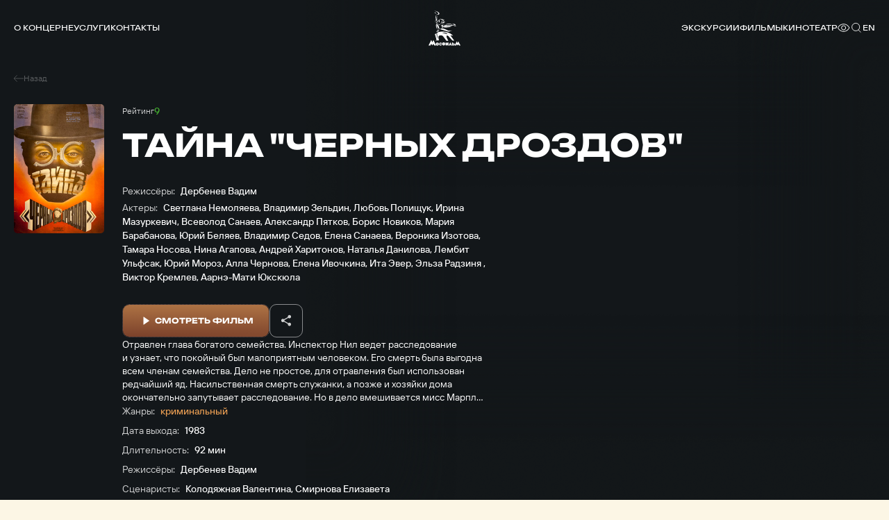

--- FILE ---
content_type: text/html; charset=UTF-8
request_url: https://www.mosfilm.ru/cinema/films/tayna-chernykh-drozdov/
body_size: 16823
content:
<!doctype html>
<html lang="ru">
<head>
    
            <script src='https://cdnjs.cloudflare.com/ajax/libs/bowser/2.11.0/es5.js'></script>
            <script>
                try {
                    window.addEventListener('load', () => {
                        if (navigator.userAgent.indexOf('compatible') !== -1) {
                            document.documentElement.setAttribute('class', 'invalid-browser');
                        }
                        
                        var browser = bowser.getParser(window.navigator.userAgent);
                        
                        var isValidBrowser = browser.satisfies({
                            ie: '>11',
                            opera: '>=102',
                            chrome: '>=109',
                            edge: '>=116',
                            firefox: '>=117',
                            safari: '>=14.1',
                        })
                        
                        if (isValidBrowser === false) {
                            document.documentElement.setAttribute('class', 'invalid-browser');
                        }
                    })
                } catch (error) {
                    document.documentElement.setAttribute('class', 'invalid-browser');
                }
            </script>
            <meta http-equiv="Content-Type" content="text/html; charset=UTF-8" />
<meta name="keywords" content="смотреть фильмы онлайн, смотреть бесплатно, фильмы онлайн, фильмы Мосфильма, смотреть Мосфильм" />
<meta name="description" content="В онлайн-кинотеатре &quot;Мосфильма&quot; доступен бесплатный просмотр всех фильмов киностудии" />
<link href="/bitrix/cache/css/s1/main/template_ba811dec3685bce45aa8191bc23ee8a2/template_ba811dec3685bce45aa8191bc23ee8a2_v1.css?1751506329761957" type="text/css"  data-template-style="true" rel="stylesheet" />
<script defer="defer" src=></script>
<script defer="defer" src="https://smartcaptcha.yandexcloud.net/captcha.js?render=onload&amp;onload=onloadFunction" defer="defer"></script>
<script defer="defer" src=/local/templates/main/js/runtime.d1a82e64b778735b890a.js></script>
<script defer="defer" src=/local/templates/main/js/vendors.e5f635dadf27b2b8c083.js></script>
<script defer="defer" src=/local/templates/main/js/common.6d7b42fb6681d2ea404a.js></script>



<script type="text/javascript">var _ba = _ba || []; _ba.push(["aid", "bc5fb72b2d777f1124865300b08b9f9d"]); _ba.push(["host", "www.mosfilm.ru"]); (function() {var ba = document.createElement("script"); ba.type = "text/javascript"; ba.async = true;ba.src = (document.location.protocol == "https:" ? "https://" : "http://") + "bitrix.info/ba.js";var s = document.getElementsByTagName("script")[0];s.parentNode.insertBefore(ba, s);})();</script>


        <title>Тайна "Черных дроздов"</title>
    
            <!-- Yandex.Metrika counter -->
            <script type="text/javascript" >
                (function(m,e,t,r,i,k,a){m[i]=m[i]||function(){(m[i].a=m[i].a||[]).push(arguments)};
                m[i].l=1*new Date();
                for (var j = 0; j < document.scripts.length; j++) {
                    if (document.scripts[j].src === r) { 
                        return; 
                    }
                }
                k=e.createElement(t),a=e.getElementsByTagName(t)[0],k.async=1,k.src=r,a.parentNode.insertBefore(k,a)})
                (window, document, "script", "https://mc.yandex.ru/metrika/tag.js", "ym");
                ym(42395024, "init", {
                        clickmap:true,
                        trackLinks:true,
                        accurateTrackBounce:true,
                        webvisor:true,
                });
            </script>
            <noscript><div><img src="https://mc.yandex.ru/watch/42395024" style="position:absolute; left:-9999px;" alt="" /></div></noscript>
            <!-- /Yandex.Metrika counter -->
            <link rel="icon" href="/local/templates/main/favicon.ico" type="image/x-icon">
    <meta charset="UTF-8"/>
    <meta name="viewport" content="width=device-width,initial-scale=1"/>
</head>
<body data-barba="wrapper"
>
<header class="header"><nav class="header-nav header__nav"><div class="header-nav__item"><a href="/about/" class="menu header-nav__link">О концерне<svg focusable="false" class="header-nav__link-arrow"><use xlink:href="#arrow"></use></svg></a><div class="header-nav__item-sublinks header-nav__sublinks"><a href="/about/director/" class="t-4_m header-nav__link">Генеральный директор</a><a href="/about/history/" class="t-4_m header-nav__link">История</a><a href="/about/news/" class="t-4_m header-nav__link">Новости</a><a href="/about/press-service/" class="t-4_m header-nav__link">Пресс-служба</a><a href="/about/editorial/" class="t-4_m header-nav__link">Редакция</a><a href="/about/procurement/" class="t-4_m header-nav__link">Закупки</a><a href="/about/courses/" class="t-4_m header-nav__link">Курсы</a><a href="/about/career/" class="t-4_m header-nav__link">Вакансии</a></div></div><div class="header-nav__item"><a href="/services/" class="menu header-nav__link">Услуги</a></div><div class="header-nav__item"><a href="/contacts/" class="menu header-nav__link">Контакты</a></div></nav><button aria-label="меню" class="header__btn-menu"></button><a href="/" aria-label="логотип" class="header__logo"><svg focusable="false"><use xlink:href="#logo-new"></use></svg></a><div class="header__right"><nav class="header-nav header__nav-right"><div class="header-nav__item"><a href="/excursions/" class="menu header-nav__link">Экскурсии</a></div><div class="header-nav__item"><a href="/cinema/" class="menu header-nav__link">Фильмы</a></div><div class="header-nav__item"><a href="https://centerkino.mosfilm.ru/" target="_blank" class="menu header-nav__link">Кинотеатр</a></div></nav><div class="header__icons"><div class="header__themes header__icon" data-btn-modal="modalTheme"><svg focusable="false"><use xlink:href="#eye"></use></svg></div><div class="search header__search header__icon" data-component="search" data-btn-modal="modalSearch"><div class="search__icon"><svg focusable="false"><use xlink:href="#search"></use></svg></div></div><div class="lang menu header__lang header__icon" data-component="lang"><a href="#" data-locale="en" data-barba-prevent="data-barba-prevent" class="lang__link">en</a></div></div></div><div id="modalSearch" class="modal-search" data-init="data-init"><div class="modal-search__button" data-btn-hide="data-btn-hide"></div><div class="modal-search__wrapper"><form class="search-input" action="/search/" data-component-code="modalSearch"><div class="search-input__wrapper"><button type="submit" class="search-input__btn"><svg focusable="false"><use xlink:href="#search"></use></svg></button><input name="search" placeholder="Название фильма или имя актера" class="search-input__input" /><button type="button" disabled="disabled" class="search-input__clear"></button></div></form><div class="search-result modal-search__result"><div class="search-result__wrapper"><div class="search-result__error hide"><p class="t-4_m">Ничего не найдено</p><p class="t-4_m">Пожалуйста, измените текст</p></div></div></div></div></div><div id="modalTheme" class="modal-theme" data-init="data-init"><div class="modal-theme__button" data-btn-hide="data-btn-hide"></div><div class="modal-theme__wrapper"><div class="theme-panel modal-theme__panel" data-component="theme-panel"><div class="theme-panel__colors"><fieldset class="radio-group theme-panel__group" aria-labelledby="theme-color" data-theme-type="color"><div class="t-2_m radio-group__legend" id="theme-color">Цвет сайта</div><div class="radio-group__inputs"><div class="radio-group__input-wrapper"><label class="radio radio-group__input"><input type="radio" id="theme-color_standart" name="theme-color" value="standart" checked="" class="radio__input" /><span class="t-3 radio__label-text">Стандартный</span></label></div><div class="radio-group__input-wrapper"><label class="radio radio-group__input"><input type="radio" id="theme-color_contrast" name="theme-color" value="contrast" class="radio__input" /><span class="t-3 radio__label-text">Контрастный</span></label></div><div class="radio-group__input-wrapper"><label class="radio radio-group__input"><input type="radio" id="theme-color_inverse" name="theme-color" value="inverse" class="radio__input" /><span class="t-3 radio__label-text">Инверсия</span></label></div><div class="radio-group__input-wrapper"><label class="radio radio-group__input"><input type="radio" id="theme-color_blue" name="theme-color" value="blue" class="radio__input" /><span class="t-3 radio__label-text">Синий</span></label></div><div class="radio-group__input-wrapper"><label class="radio radio-group__input"><input type="radio" id="theme-color_brown" name="theme-color" value="brown" class="radio__input" /><span class="t-3 radio__label-text">Коричневый</span></label></div></div></fieldset></div><div class="theme-panel__typography"><fieldset class="radio-group theme-panel__group" aria-labelledby="theme-letter-spacing" data-theme-type="letterSpacing"><div class="t-2_m radio-group__legend" id="theme-letter-spacing">Расстояние между буквами</div><div class="radio-group__inputs"><div class="radio-group__input-wrapper"><label class="radio radio-group__input"><input type="radio" id="theme-letter-spacing_standart" name="theme-letter-spacing" value="standart" checked="" class="radio__input" /><span class="t-3 radio__label-text">Стандартное</span></label></div><div class="radio-group__input-wrapper"><label class="radio radio-group__input"><input type="radio" id="theme-letter-spacing_medium" name="theme-letter-spacing" value="medium" class="radio__input" /><span class="t-3 radio__label-text">Среднее</span></label></div><div class="radio-group__input-wrapper"><label class="radio radio-group__input"><input type="radio" id="theme-letter-spacing_stretch" name="theme-letter-spacing" value="stretch" class="radio__input" /><span class="t-3 radio__label-text">Большое</span></label></div></div></fieldset><fieldset class="radio-group theme-panel__group" aria-labelledby="theme-image-display" data-theme-type="imageDisplay"><div class="t-2_m radio-group__legend" id="theme-image-display">Изображения</div><div class="radio-group__inputs"><div class="radio-group__input-wrapper"><label class="radio radio-group__input"><input type="radio" id="theme-image-display_show" name="theme-image-display" value="show" checked="" class="radio__input" /><span class="t-3 radio__label-text">Показывать</span></label></div><div class="radio-group__input-wrapper"><label class="radio radio-group__input"><input type="radio" id="theme-image-display_hide" name="theme-image-display" value="hide" class="radio__input" /><span class="t-3 radio__label-text">Не показывать</span></label></div></div></fieldset><fieldset class="radio-group theme-panel__group" aria-labelledby="theme-font-family" data-theme-type="fontFamily"><div class="t-2_m radio-group__legend" id="theme-font-family">Шрифт</div><div class="radio-group__inputs"><div class="radio-group__input-wrapper"><label class="radio radio-group__input"><input type="radio" id="theme-font-family_sans-serif" name="theme-font-family" value="sans-serif" checked="" class="radio__input" /><span class="t-3 radio__label-text">Без засечек</span></label></div><div class="radio-group__input-wrapper"><label class="radio radio-group__input"><input type="radio" id="theme-letter-spacing_serif" name="theme-font-family" value="serif" class="radio__input" /><span class="t-3 radio__label-text">С засечками</span></label></div></div></fieldset><fieldset class="radio-group theme-panel__group" aria-labelledby="theme-font-size" data-theme-type="fontSize"><div class="t-2_m radio-group__legend" id="theme-font-size">Размер шрифта</div><div class="radio-group__inputs"><div class="radio-group__input-wrapper"><label class="radio radio-group__input"><input type="radio" id="theme-font-size_standart" name="theme-font-size" value="standart" checked="" class="radio__input" /><svg focusable="false" class="radio__label-icon"><use xlink:href="#letter-small"></use></svg></label></div><div class="radio-group__input-wrapper"><label class="radio radio-group__input"><input type="radio" id="theme-font-size_medium" name="theme-font-size" value="medium" class="radio__input" /><svg focusable="false" class="radio__label-icon"><use xlink:href="#letter-medium"></use></svg></label></div><div class="radio-group__input-wrapper"><label class="radio radio-group__input"><input type="radio" id="theme-font-size_big" name="theme-font-size" value="big" class="radio__input" /><svg focusable="false" class="radio__label-icon"><use xlink:href="#letter-big"></use></svg></label></div></div></fieldset></div><button class="t-3 theme-panel__reset-all-btn" data-id="reset-all"><svg focusable="false"><use xlink:href="#return-icon"></use></svg><span class="t-2_m">Обычная версия</span></button></div></div></div></header><div class="header-mark"></div><div class="sandwich"><div class="sandwich__bg"></div><div class="sandwich__items"><div class="sandwich__item"><a href="/about/" class="sandwich__link h-sandwich">О концерне</a><div class="sandwich__sublinks"><a href="/about/director/" class="sandwich__sublink t-1">Генеральный директор</a><a href="/about/history/" class="sandwich__sublink t-1">История</a><a href="/about/news/" class="sandwich__sublink t-1">Новости</a><a href="/about/press-service/" class="sandwich__sublink t-1">Пресс-служба</a><a href="/about/editorial/" class="sandwich__sublink t-1">Редакция</a><a href="/about/procurement/" class="sandwich__sublink t-1">Закупки</a><a href="/about/courses/" class="sandwich__sublink t-1">Курсы</a><a href="/about/career/" class="sandwich__sublink t-1">Вакансии</a></div></div><div class="sandwich__item"><a href="/services/" class="sandwich__link h-sandwich">Услуги</a></div><div class="sandwich__item"><a href="/contacts/" class="sandwich__link h-sandwich">Контакты</a></div><div class="sandwich__item"><a href="/excursions/" class="sandwich__link h-sandwich">Экскурсии</a></div><div class="sandwich__item"><a href="/cinema/" class="sandwich__link h-sandwich">Фильмы</a></div><div class="sandwich__item"><a href="https://centerkino.mosfilm.ru/" class="sandwich__link h-sandwich">Кинотеатр</a></div></div><div class="sandwich__bottom"><div class="t-2_m sandwich__theme" data-btn-modal="modalTheme"><svg focusable="false"><use xlink:href="#eye"></use></svg><span>Версия для слабовидящих</span></div></div></div><div class="preloader" data-component="preloader" style="--angle: 0deg;"><div class="preloader__background"><div class="preloader__rectangle"><div class="preloader__circle"><div class="preloader__countdown preloader-text">3</div></div></div></div></div><div class="layer-transition"></div><div class="content-wrapper
body-bg-dark side-bottom " data-barba="container" data-barba-namespace="common" data-page-namespace="cinema_films"
>
<div class="lead-movie" data-component="lead-movie"><div class="lead-movie__bg"><img class="lozad lead-movie__bg-shade _top" data-src="/frontend/src/assets/images/blocks/lead-movie/top-shade.png" alt=" " /><img class="lozad lead-movie__bg-shade _right" data-src="/frontend/src/assets/images/blocks/lead-movie/left-shade.png" alt=" " /><img class="lozad lead-movie__bg-shade _bottom" data-src="/frontend/src/assets/images/blocks/lead-movie/top-shade.png" alt=" " /><img class="lozad lead-movie__bg-shade _left" data-src="/frontend/src/assets/images/blocks/lead-movie/left-shade.png" alt=" " /><div class="lead-movie__bg-media"><img class="lozad" alt=" " /></div></div><div class="lead-movie__nav"><a href="/cinema/films/" class="lead-movie__nav-link t-5"><svg focusable="false" class="lead-movie__nav-icon"><use xlink:href="#arrow8"></use></svg><span>Назад</span></a></div><div class="lead-movie__left"><div class="lead-movie__cover " data-btn-modal="[]" data-anim="up-from-op"><div class="lead-movie__cover-wrapper"><img class="lozad" data-src="/upload/iblock/cf6/ik8wi46hskkzb5cw4vblaivrwpi29n8p/d981eff72e666d2ff5670373dd672136.jpg" alt=" " /></div></div></div><div class="lead-movie__right"><div class="lead-movie__head" data-anim="up-from-op"><div class="lead-movie__features"><div class="lead-movie__features-rating _kinopoisk"><span class="lead-movie__features-rating-title t-5">Рейтинг</span><span class="lead-movie__features-rating-value t-3_m">9</span></div></div><h1 class="lead-movie__title h-2">Тайна &quot;Черных дроздов&quot;</h1><div class="lead-movie__head-wrapper"><div class="lead-movie__items _members"><div class="lead-movie__item"><span class="lead-movie__item-title t-3">Режиссёры:</span><span class="lead-movie__item-list t-3_m"><span>Дербенев Вадим</span></span></div><div class="lead-movie__item"><span class="lead-movie__item-title t-3">Актеры:</span><span class="lead-movie__item-list t-3_m"><span>Светлана Немоляева</span>,
 <span>Владимир Зельдин</span>,
 <span>Любовь Полищук</span>,
 <span>Ирина Мазуркевич</span>,
 <span>Всеволод Санаев</span>,
 <span>Александр Пятков</span>,
 <span>Борис Новиков</span>,
 <span>Мария Барабанова</span>,
 <span>Юрий Беляев</span>,
 <span>Владимир Седов</span>,
 <span>Елена Санаева</span>,
 <span>Вероника Изотова</span>,
 <span>Тамара Носова</span>,
 <span>Нина Агапова</span>,
 <span>Андрей Харитонов</span>,
 <span>Наталья Данилова</span>,
 <span>Лембит Ульфсак</span>,
 <span>Юрий Мороз</span>,
 <span>Алла Чернова</span>,
 <span>Елена Ивочкина</span>,
 <span>Ита Эвер</span>,
 <span>Эльза  Радзиня </span>,
 <span>Виктор Кремлев</span>,
 <span>Аарнэ-Мати Юкскюла </span></span></div></div></div><div class="lead-movie__buttons"><button class="button active big orange contrast lead-movie__button-modal" data-btn-modal="modal-movie-1"><span class="button__icon"><svg focusable="false"><use xlink:href="#play"></use></svg></span><span class="button-text button__text">Смотреть фильм</span></button><div class="share-button" data-component="share-button"><div class="share-button__switch" title="Поделиться"><svg focusable="false"><use xlink:href="#share"></use></svg></div><div class="share-button__list" data-title="Тайна &amp;quot;Черных дроздов&amp;quot;" data-description="" data-image="/upload/iblock/cf6/ik8wi46hskkzb5cw4vblaivrwpi29n8p/d981eff72e666d2ff5670373dd672136.jpg"><a class="share-button__list-link" data-сlipboard="copy" title="Скопировать ссылку"><div class="share-button__list-icon"><svg focusable="false"><use xlink:href="#copy"></use></svg></div></a><a class="share-button__list-link" data-social="ok" title="Одноклассники"><div class="share-button__list-icon"><svg focusable="false"><use xlink:href="#ok"></use></svg></div></a><a class="share-button__list-link" data-social="vk" title="Вконтакте"><div class="share-button__list-icon"><svg focusable="false"><use xlink:href="#vk"></use></svg></div></a><a class="share-button__list-link" data-social="telegram" title="Telegram"><div class="share-button__list-icon"><svg focusable="false"><use xlink:href="#telegram"></use></svg></div></a></div></div></div></div><div class="lead-movie__details"><div class="lead-movie__descriptions t-3" data-anim="up-from-op" style="--delay-anim: 0.1s">Отравлен глава богатого семейства. Инспектор Нил ведет расследование и узнает, что покойный был малоприятным человеком. Его смерть была выгодна всем членам семейства. Дело не простое, для отравления был использован редчайший яд. Насильственная смерть служанки, а позже и хозяйки дома окончательно запутывает расследование. Но в дело вмешивается мисс Марпл…</div><div class="lead-movie__items" data-anim="up-from-op" style="--delay-anim: 0.2s"><div class="lead-movie__item"><span class="lead-movie__item-title t-3">Жанры:</span><span class="lead-movie__item-list t-3_m"><span class="orange">криминальный</span></span></div><div class="lead-movie__item"><span class="lead-movie__item-title t-3">Дата выхода:</span><span class="lead-movie__item-value t-3_m">1983</span></div><div class="lead-movie__item"><span class="lead-movie__item-title t-3">Длительность:</span><span class="lead-movie__item-value t-3_m">92 мин</span></div><div class="lead-movie__item"><span class="lead-movie__item-title t-3">Режиссёры:</span><span class="lead-movie__item-list t-3_m"><span>Дербенев Вадим</span></span></div><div class="lead-movie__item"><span class="lead-movie__item-title t-3">Сценаристы:</span><span class="lead-movie__item-list t-3_m"><span>Колодяжная Валентина</span>,
 <span>Смирнова Елизавета</span></span></div><div class="lead-movie__item"><span class="lead-movie__item-title t-3">Композиторы:</span><span class="lead-movie__item-list t-3_m"><span>Бабушкин Виктор</span></span></div><div class="lead-movie__item"><span class="lead-movie__item-title t-3">Операторы:</span><span class="lead-movie__item-list t-3_m"><span>Немоляев Николай</span></span></div><div class="lead-movie__item"><span class="lead-movie__item-title t-3">Художники-постановщики:</span><span class="lead-movie__item-list t-3_m"><span>Виницкий Давид</span></span></div><div class="lead-movie__item"><span class="lead-movie__item-title t-3">Формат:</span><span class="lead-movie__item-value t-3_m">широкоэкранный (1:2,35)</span></div><div class="lead-movie__item"><span class="lead-movie__item-title t-3">Вид:</span><span class="lead-movie__item-value t-3_m">кинофильм</span></div><div class="lead-movie__item"><span class="lead-movie__item-title t-3">Звук:</span><span class="lead-movie__item-value t-3_m">моно</span></div></div></div></div><div class="modal-video-player" id="modal-movie-1" data-component="modal-video-player" data-init="data-init"><div class="modal-video-player__container"><div class="modal-video-player__container-scroll"><div class="modal-video-player__button" data-btn-hide="data-btn-hide"></div><div class="modal-video-player__title h-5">Тайна &quot;Черных дроздов&quot;</div><div class="modal-video-player__options"><div class="modal-video-player__tabs"><div class="t-4_m modal-video-player__tab" data-tab-src="https://www.youtube.com/embed/VyUwathNE_g">YouTube</div></div></div><div class="modal-video-player__video"><template class="modal-video-player__iframe-template"><iframe allowfullscreen="allowfullscreen" data-src="" class="modal-video-player__iframe"></iframe></template></div></div></div></div></div><section class="person-slider person-slider-dark" data-component="person-slider"><div class="person-slider__head"><div class="person-slider__navbar" data-anim="up-from-op"><h3 class="h-5 person-slider__subtitle">Актеры</h3><div class="person-slider__nav"><div class="slider-nav"><button class="person-slider__nav-item-prev slider-nav__item slider-nav__item-prev"><svg focusable="false"><use xlink:href="#arrow"></use></svg></button><button class="person-slider__nav-item-next slider-nav__item slider-nav__item-next"><svg focusable="false"><use xlink:href="#arrow"></use></svg></button></div><button class="button contrast person-slider__button" data-btn-modal="personSliderModal"><span class="button-text button__text">Все персоны</span></button></div></div></div><div class="person-slider__slider swiper" data-anim="up-from-op"><div class="swiper-wrapper"><a class="person-slider__slide swiper-slide" href="/cinema/persons/nemolyaeva-svetlana-vladimirovna/"><div class="person-slider__picture"><picture class="picture lozad"><source srcset="/upload/iblock/77a/3f0pymdhzek1acpnlcpebxfm9tafe5bd/eff1e261635a1afae797dead09bf6193_min.jpeg" media="(min-width: 120px)" /></picture></div><p class="t-3_m person-slider__text">Светлана Немоляева</p><p class="t-4 person-slider__slide-description">Актёр</p></a><a class="person-slider__slide swiper-slide" href="/cinema/persons/zeldin-vladimir-mikhaylovich/"><div class="person-slider__picture"><picture class="picture lozad"><source srcset="/upload/iblock/285/1khz0jrawal7nlvs0g7ya5qukdt7p6p2/211331f209cee6cab630dd5093926348.jpg" media="(min-width: 120px)" /></picture></div><p class="t-3_m person-slider__text">Владимир Зельдин</p><p class="t-4 person-slider__slide-description">Актёр</p></a><a class="person-slider__slide swiper-slide" href="/cinema/persons/polishchuk-lyubov-grigorevna/"><div class="person-slider__picture"><picture class="picture lozad"><source srcset="/upload/iblock/c2d/g9fl5wv0mgwd2af3sakvpr7hwgw4gb1w/dd45a43e5932ae7d78c2585204c3c317.jpg" media="(min-width: 120px)" /></picture></div><p class="t-3_m person-slider__text">Любовь Полищук</p><p class="t-4 person-slider__slide-description">Актёр</p></a><a class="person-slider__slide swiper-slide" href="/cinema/persons/mazurkevich-irina-stepanovna/"><div class="person-slider__picture"><div class="letter-placeholder person-slider__letter"><span class="letter-placeholder__letter">И</span></div></div><p class="t-3_m person-slider__text">Ирина Мазуркевич</p><p class="t-4 person-slider__slide-description">Актёр</p></a><a class="person-slider__slide swiper-slide" href="/cinema/persons/sanaev-vsevolod-vasilevich/"><div class="person-slider__picture"><picture class="picture lozad"><source srcset="/upload/iblock/e8f/8wkh6i8u8amoycummr64gnpz5ymjnw5f/02497b039cf9b505ffd2e9895e26282a.jpg" media="(min-width: 120px)" /></picture></div><p class="t-3_m person-slider__text">Всеволод Санаев</p><p class="t-4 person-slider__slide-description">Актёр</p></a><a class="person-slider__slide swiper-slide" href="/cinema/persons/pyatkov-aleksandr-aleksandrovich/"><div class="person-slider__picture"><picture class="picture lozad"><source srcset="/upload/iblock/cba/1n27vn9p47lyziyrah5dhw1tyjck6b3g/1469842a9bd18c15488e308b93dcc672.jpg" media="(min-width: 120px)" /></picture></div><p class="t-3_m person-slider__text">Александр Пятков</p><p class="t-4 person-slider__slide-description">Актёр</p></a><a class="person-slider__slide swiper-slide" href="/cinema/persons/novikov-boris-kuzmich/"><div class="person-slider__picture"><picture class="picture lozad"><source srcset="/upload/iblock/ba0/1cce0ibwbjeo5vvtmktyph7g68c3krgw/a6eaa02b1470c92ba87129f29b622fc7.jpg" media="(min-width: 120px)" /></picture></div><p class="t-3_m person-slider__text">Борис Новиков</p><p class="t-4 person-slider__slide-description">Актёр</p></a><a class="person-slider__slide swiper-slide" href="/cinema/persons/barabanova-mariya-pavlovna/"><div class="person-slider__picture"><picture class="picture lozad"><source srcset="/upload/iblock/931/h4j8boxqr0wo2ymcc84k7vabi2ji1c9l/0e789b36d6bea799157f1e792b32dba3.jpg" media="(min-width: 120px)" /></picture></div><p class="t-3_m person-slider__text">Мария Барабанова</p><p class="t-4 person-slider__slide-description">Актёр</p></a><a class="person-slider__slide swiper-slide" href="/cinema/persons/belyaev-yuriy-viktorovich/"><div class="person-slider__picture"><picture class="picture lozad"><source srcset="/upload/iblock/ee9/6ak1udrp6qviyhu5x40fkti89t8az51i/25bd7d7b62928a8250597b072e67e956.jpg" media="(min-width: 120px)" /></picture></div><p class="t-3_m person-slider__text">Юрий Беляев</p><p class="t-4 person-slider__slide-description">Актёр</p></a><a class="person-slider__slide swiper-slide" href="/cinema/persons/sedov-vladimir-alekseevich/"><div class="person-slider__picture"><picture class="picture lozad"><source srcset="/upload/iblock/b56/emhnqzqk0luz30itm8hxzsa1nehvtag8/4a82aeddcc4887d9cc6d7d7e598960ee.jpg" media="(min-width: 120px)" /></picture></div><p class="t-3_m person-slider__text">Владимир Седов</p><p class="t-4 person-slider__slide-description">Актёр</p></a><a class="person-slider__slide swiper-slide" href="/cinema/persons/sanaeva-elena-vsevolodovna/"><div class="person-slider__picture"><picture class="picture lozad"><source srcset="/upload/iblock/357/c3n5rs3dbs2l769i7ja2b2kmsncqhy3d/e2d76a181d4d39665b5d1f26e3453a34.jpg" media="(min-width: 120px)" /></picture></div><p class="t-3_m person-slider__text">Елена Санаева</p><p class="t-4 person-slider__slide-description">Актёр</p></a><a class="person-slider__slide swiper-slide" href="/cinema/persons/izotova-veronika-eduardovna/"><div class="person-slider__picture"><div class="letter-placeholder person-slider__letter"><span class="letter-placeholder__letter">В</span></div></div><p class="t-3_m person-slider__text">Вероника Изотова</p><p class="t-4 person-slider__slide-description">Актёр</p></a><a class="person-slider__slide swiper-slide" href="/cinema/persons/nosova-tamara-makarovna/"><div class="person-slider__picture"><picture class="picture lozad"><source srcset="/upload/iblock/b45/vw0e9t8c47o3m43yc2anff4yimoinylc/36b05437f8415f4df176cc1a0021c1df.jpg" media="(min-width: 120px)" /></picture></div><p class="t-3_m person-slider__text">Тамара Носова</p><p class="t-4 person-slider__slide-description">Актёр</p></a><a class="person-slider__slide swiper-slide" href="/cinema/persons/agapova-nina-fedorovna/"><div class="person-slider__picture"><picture class="picture lozad"><source srcset="/upload/iblock/567/mfcua0owyznmvgln92n26euv57km6vnh/ff771e382b71f135657ba1437ccf96e1.jpg" media="(min-width: 120px)" /></picture></div><p class="t-3_m person-slider__text">Нина Агапова</p><p class="t-4 person-slider__slide-description">Актёр</p></a><a class="person-slider__slide swiper-slide" href="/cinema/persons/kharitonov-andrey-igorevich/"><div class="person-slider__picture"><div class="letter-placeholder person-slider__letter"><span class="letter-placeholder__letter">А</span></div></div><p class="t-3_m person-slider__text">Андрей Харитонов</p><p class="t-4 person-slider__slide-description">Актёр</p></a><a class="person-slider__slide swiper-slide" href="/cinema/persons/danilova-natalya-yurevna/"><div class="person-slider__picture"><div class="letter-placeholder person-slider__letter"><span class="letter-placeholder__letter">Н</span></div></div><p class="t-3_m person-slider__text">Наталья Данилова</p><p class="t-4 person-slider__slide-description">Актёр</p></a><a class="person-slider__slide swiper-slide" href="/cinema/persons/ulfsak-lembit-yukhanovich/"><div class="person-slider__picture"><div class="letter-placeholder person-slider__letter"><span class="letter-placeholder__letter">Л</span></div></div><p class="t-3_m person-slider__text">Лембит Ульфсак</p><p class="t-4 person-slider__slide-description">Актёр</p></a><a class="person-slider__slide swiper-slide" href="/cinema/persons/moroz-yuriy-pavlovich/"><div class="person-slider__picture"><div class="letter-placeholder person-slider__letter"><span class="letter-placeholder__letter">Ю</span></div></div><p class="t-3_m person-slider__text">Юрий Мороз</p><p class="t-4 person-slider__slide-description">Актёр</p></a><a class="person-slider__slide swiper-slide" href="/cinema/persons/chernova-alla-iosifovna/"><div class="person-slider__picture"><div class="letter-placeholder person-slider__letter"><span class="letter-placeholder__letter">А</span></div></div><p class="t-3_m person-slider__text">Алла Чернова</p><p class="t-4 person-slider__slide-description">Актёр</p></a><a class="person-slider__slide swiper-slide" href="/cinema/persons/ivochkina-elena-klionikovna/"><div class="person-slider__picture"><div class="letter-placeholder person-slider__letter"><span class="letter-placeholder__letter">Е</span></div></div><p class="t-3_m person-slider__text">Елена Ивочкина</p><p class="t-4 person-slider__slide-description">Актёр</p></a><a class="person-slider__slide swiper-slide" href="/cinema/persons/ever-ita-alfredovna/"><div class="person-slider__picture"><div class="letter-placeholder person-slider__letter"><span class="letter-placeholder__letter">И</span></div></div><p class="t-3_m person-slider__text">Ита Эвер</p><p class="t-4 person-slider__slide-description">Актёр</p></a><a class="person-slider__slide swiper-slide" href="/cinema/persons/radzinya-elza-yanovna/"><div class="person-slider__picture"><div class="letter-placeholder person-slider__letter"><span class="letter-placeholder__letter">Э</span></div></div><p class="t-3_m person-slider__text">Эльза  Радзиня </p><p class="t-4 person-slider__slide-description">Актёр</p></a><a class="person-slider__slide swiper-slide" href="/cinema/persons/kremlev-viktor-vasilevich/"><div class="person-slider__picture"><div class="letter-placeholder person-slider__letter"><span class="letter-placeholder__letter">В</span></div></div><p class="t-3_m person-slider__text">Виктор Кремлев</p><p class="t-4 person-slider__slide-description">Актёр</p></a><a class="person-slider__slide swiper-slide" href="/cinema/persons/yukskyula-aarne-mati-paulovich/"><div class="person-slider__picture"><div class="letter-placeholder person-slider__letter"><span class="letter-placeholder__letter">А</span></div></div><p class="t-3_m person-slider__text">Аарнэ-Мати Юкскюла </p><p class="t-4 person-slider__slide-description">Актёр</p></a></div></div><button class="button contrast person-slider__mobile-button" data-btn-modal="personSliderModal"><span class="button-text button__text">Все персоны</span></button><div class="modal person-slider__modal" data-component="modal" data-init="data-init" id="personSliderModal"><div class="modal__wrapper"><div class="modal__inner"><div class="modal__button" data-btn-hide="data-btn-hide"></div><div class="text-columns-2"><div class="text-columns-2__wrapper"><div class="text-columns-2__title h-5">Актеры и съемочная группа</div><div class="text-columns-2__columns"><div class="text-columns-2__column"><div class="column-list text-columns-2__list" data-component="column-list"><div class="column-list__title t-1_m">В ролях:</div><div class="column-list__items _hidden"><a class="column-list__item t-3" href="/cinema/persons/nemolyaeva-svetlana-vladimirovna/">Светлана Немоляева</a><a class="column-list__item t-3" href="/cinema/persons/zeldin-vladimir-mikhaylovich/">Владимир Зельдин</a><a class="column-list__item t-3" href="/cinema/persons/polishchuk-lyubov-grigorevna/">Любовь Полищук</a><a class="column-list__item t-3" href="/cinema/persons/mazurkevich-irina-stepanovna/">Ирина Мазуркевич</a><a class="column-list__item t-3" href="/cinema/persons/sanaev-vsevolod-vasilevich/">Всеволод Санаев</a><a class="column-list__item t-3" href="/cinema/persons/pyatkov-aleksandr-aleksandrovich/">Александр Пятков</a><a class="column-list__item t-3" href="/cinema/persons/novikov-boris-kuzmich/">Борис Новиков</a><a class="column-list__item t-3" href="/cinema/persons/barabanova-mariya-pavlovna/">Мария Барабанова</a><a class="column-list__item t-3" href="/cinema/persons/belyaev-yuriy-viktorovich/">Юрий Беляев</a><a class="column-list__item t-3" href="/cinema/persons/sedov-vladimir-alekseevich/">Владимир Седов</a><a class="column-list__item t-3" href="/cinema/persons/sanaeva-elena-vsevolodovna/">Елена Санаева</a><a class="column-list__item t-3" href="/cinema/persons/izotova-veronika-eduardovna/">Вероника Изотова</a><a class="column-list__item t-3" href="/cinema/persons/nosova-tamara-makarovna/">Тамара Носова</a><a class="column-list__item t-3" href="/cinema/persons/agapova-nina-fedorovna/">Нина Агапова</a><a class="column-list__item t-3" href="/cinema/persons/kharitonov-andrey-igorevich/">Андрей Харитонов</a><a class="column-list__item t-3" href="/cinema/persons/danilova-natalya-yurevna/">Наталья Данилова</a><a class="column-list__item t-3" href="/cinema/persons/ulfsak-lembit-yukhanovich/">Лембит Ульфсак</a><a class="column-list__item t-3" href="/cinema/persons/moroz-yuriy-pavlovich/">Юрий Мороз</a><a class="column-list__item t-3" href="/cinema/persons/chernova-alla-iosifovna/">Алла Чернова</a><a class="column-list__item t-3" href="/cinema/persons/ivochkina-elena-klionikovna/">Елена Ивочкина</a><a class="column-list__item t-3" href="/cinema/persons/ever-ita-alfredovna/">Ита Эвер</a><a class="column-list__item t-3" href="/cinema/persons/radzinya-elza-yanovna/">Эльза  Радзиня </a><a class="column-list__item t-3" href="/cinema/persons/kremlev-viktor-vasilevich/">Виктор Кремлев</a><a class="column-list__item t-3" href="/cinema/persons/yukskyula-aarne-mati-paulovich/">Аарнэ-Мати Юкскюла </a></div><button class="column-list__button t-3_m"><span class="column-list__button-text">Показать еще</span><span class="column-list__button-text">Свернуть</span><span class="column-list__button-icon"><span class="column-list__button-icon-dot"></span></span></button></div></div><div class="text-columns-2__column"><div class="column-list text-columns-2__list" data-component="column-list"><div class="column-list__title t-1_m">Режиссеры:</div><div class="column-list__items "><a class="column-list__item t-3" href="/cinema/persons/derbenev-vadim-klavdievich/">Дербенев Вадим</a></div></div></div><div class="text-columns-2__column"><div class="column-list text-columns-2__list" data-component="column-list"><div class="column-list__title t-1_m">Сценаристы:</div><div class="column-list__items "><a class="column-list__item t-3" href="/cinema/persons/kolodyazhnaya-valentina-sergeevna/">Колодяжная Валентина</a><a class="column-list__item t-3" href="/cinema/persons/smirnova-elizaveta-mikhaylovna/">Смирнова Елизавета</a></div></div></div><div class="text-columns-2__column"><div class="column-list text-columns-2__list" data-component="column-list"><div class="column-list__title t-1_m">Композиторы:</div><div class="column-list__items "><a class="column-list__item t-3" href="/cinema/persons/babushkin-viktor-borisovich/">Бабушкин Виктор</a></div></div><div class="column-list text-columns-2__list" data-component="column-list"><div class="column-list__title t-1_m">Операторы:</div><div class="column-list__items "><a class="column-list__item t-3" href="/cinema/persons/nemolyaev-nikolay-vladimirovich/">Немоляев Николай</a></div></div><div class="column-list text-columns-2__list" data-component="column-list"><div class="column-list__title t-1_m">Художники-постановщики:</div><div class="column-list__items "><a class="column-list__item t-3" href="/cinema/persons/vinitskiy-david-elevich/">Виницкий Давид</a></div></div></div></div></div></div></div></div></div></section><div class="films-slider" data-component="films-slider"><div class="films-slider__head" data-anim="up-from-op"><h2 class="films-slider__title h-5">Похожие</h2><div class="films-slider__nav slider-nav"><button class="films-slider__nav-item-prev slider-nav__item slider-nav__item-prev"><svg focusable="false"><use xlink:href="#arrow"></use></svg></button><button class="films-slider__nav-item-next slider-nav__item slider-nav__item-next"><svg focusable="false"><use xlink:href="#arrow"></use></svg></button></div></div><div class="films-slider__slider swiper" data-anim="up-from-op"><div class="swiper-wrapper"><a href="/cinema/films/kapronovye-seti/" class="card-shiny films-slider__card-small swiper-slide" data-component="card-shiny"><div class="card-shiny__cover"><img class="lozad" data-src="/upload/iblock/e4d/9qfuz7te5qezmfgdpfy8knqeqi4mc9cd/64e5ed3d42144e96b199aaff091e1cd1.jpg" alt=" " /></div><div class="card-shiny__title t-2_m">Капроновые сети</div><div class="card-shiny__bottom t-5"><span>1962</span><span>криминальный</span></div></a><a href="/cinema/films/opasnye-tropy/" class="card-shiny films-slider__card-small swiper-slide" data-component="card-shiny"><div class="card-shiny__cover"><img class="lozad" data-src="/upload/iblock/73c/bq16by3yvk8u5zjiryvv2mny8yjypbr4/4762.jpg" alt=" " /></div><div class="card-shiny__title t-2_m">Опасные тропы</div><div class="card-shiny__bottom t-5"><span>1954</span><span>криминальный</span></div></a><a href="/cinema/films/traktir-na-pyatnitskoy/" class="card-shiny films-slider__card-small swiper-slide" data-component="card-shiny"><div class="card-shiny__cover"><img class="lozad" data-src="/upload/iblock/aab/bgmihhfcsskkop0w4g1v6bopl6wimol0/3e5e9a6edf31b6c558995579e7a98bc0.jpg" alt=" " /></div><div class="card-shiny__title t-2_m">Трактир на Пятницкой</div><div class="card-shiny__bottom t-5"><span>1977</span><span>криминальный</span></div></a><a href="/cinema/films/khozyain-taygi/" class="card-shiny films-slider__card-small swiper-slide" data-component="card-shiny"><div class="card-shiny__cover"><img class="lozad" data-src="/upload/iblock/746/sogd7uqpidsvxoti607ijfmcz3mesqof/457885c2d34ef6741177dee4221fa7d5.jpg" alt=" " /></div><div class="card-shiny__title t-2_m">Хозяин тайги</div><div class="card-shiny__bottom t-5"><span>1968</span><span>криминальный</span></div></a><a href="/cinema/films/nochnoy-ekipazh/" class="card-shiny films-slider__card-small swiper-slide" data-component="card-shiny"><div class="card-shiny__cover"><img class="lozad" data-src="/upload/iblock/955/bjfdfr0rronkiqobavw3ixeg1dj49raf/69538f43d05099a824de56135ff31b59.jpg" alt=" " /></div><div class="card-shiny__title t-2_m">Ночной экипаж</div><div class="card-shiny__bottom t-5"><span>1987</span><span>драма, криминальный</span></div></a><a href="/cinema/films/ispytatelnyy-srok/" class="card-shiny films-slider__card-small swiper-slide" data-component="card-shiny"><div class="card-shiny__cover"><img class="lozad" data-src="/upload/iblock/745/v24bh8m92ns8tdfhzxudz1vibl5yyyf6/1492c2d4424eef02b29a0da790cf86e6-_1_.jpg" alt=" " /></div><div class="card-shiny__title t-2_m">Испытательный срок</div><div class="card-shiny__bottom t-5"><span>1960</span><span>криминальный</span></div></a><a href="/cinema/films/v-poslednyuyu-ochered/" class="card-shiny films-slider__card-small swiper-slide" data-component="card-shiny"><div class="card-shiny__cover"><img class="lozad" data-src="/upload/iblock/4ce/5an3ssl4ok6614ijl11ap9pfsef078i6/6a5ad4b81ce0e57d94cca8fc283afe44-_1_.jpg" alt=" " /></div><div class="card-shiny__title t-2_m">В последнюю очередь</div><div class="card-shiny__bottom t-5"><span>1982</span><span>криминальный</span></div></a><a href="/cinema/films/zagadka-endkhauza/" class="card-shiny films-slider__card-small swiper-slide" data-component="card-shiny"><div class="card-shiny__cover"><img class="lozad" data-src="/upload/iblock/105/6apg37b80jbwgg6z4q74y4quyjn5l4ug/9690f4c9c80502424733fae226b941ab.jpg" alt=" " /></div><div class="card-shiny__title t-2_m">Загадка Эндхауза</div><div class="card-shiny__bottom t-5"><span>1989</span><span>криминальный</span></div></a><a href="/cinema/films/visokosnyy-god/" class="card-shiny films-slider__card-small swiper-slide" data-component="card-shiny"><div class="card-shiny__cover"><img class="lozad" data-src="/upload/iblock/694/7pb1e0amuukoke14ornmyrwpa2hsvg7l/0357ae0a45c85139463ac3aa95668a9e.jpg" alt=" " /></div><div class="card-shiny__title t-2_m">Високосный год</div><div class="card-shiny__bottom t-5"><span>1961</span><span>драма, криминальный</span></div></a><a href="/cinema/films/vykup/" class="card-shiny films-slider__card-small swiper-slide" data-component="card-shiny"><div class="card-shiny__cover"><img class="lozad" data-src="/upload/iblock/5c7/tsvvk3kemzy3zr2995vptoerqc5spbx2/a2996666ba763a3dbc5450fe356a7a05.jpg" alt=" " /></div><div class="card-shiny__title t-2_m">Выкуп</div><div class="card-shiny__bottom t-5"><span>1986</span><span>криминальный, приключе&shy;ния</span></div></a><a href="/cinema/films/osvobozhdenie-film-1-ognennaya-duga/" class="card-shiny films-slider__card-small swiper-slide" data-component="card-shiny"><div class="card-shiny__cover"><img class="lozad" data-src="/upload/iblock/add/xgczs9c980ekr7pghohodfyynds21yk2/Osvobozhdenie1.jpg" alt=" " /></div><div class="card-shiny__title t-2_m">Освобождение. Фильм 1. Огненная дуга</div><div class="card-shiny__bottom t-5"><span>1968</span><span>драма</span></div></a><a href="/cinema/films/osvobozhdenie-film-2-y-proryv/" class="card-shiny films-slider__card-small swiper-slide" data-component="card-shiny"><div class="card-shiny__cover"><img class="lozad" data-src="/upload/iblock/84f/xrlrcpu60m38ssfx68nfz68ftss3xbaj/1920x-_65_.jpg" alt=" " /></div><div class="card-shiny__title t-2_m">Освобождение. Фильм 2-й. Прорыв</div><div class="card-shiny__bottom t-5"><span>1968</span><span>драма</span></div></a><a href="/cinema/films/osvobozhdenie-film-3-y-napravlenie-glavnogo-udara/" class="card-shiny films-slider__card-small swiper-slide" data-component="card-shiny"><div class="card-shiny__cover"><img class="lozad" data-src="/upload/iblock/84f/xrlrcpu60m38ssfx68nfz68ftss3xbaj/1920x-_65_.jpg" alt=" " /></div><div class="card-shiny__title t-2_m">Освобождение. Фильм 3-й. Направление главного удара</div><div class="card-shiny__bottom t-5"><span>1970</span><span>драма</span></div></a><a href="/cinema/films/osvobozhdenie-film-4-y-bitva-za-berlin/" class="card-shiny films-slider__card-small swiper-slide" data-component="card-shiny"><div class="card-shiny__cover"><img class="lozad" data-src="/upload/iblock/84f/xrlrcpu60m38ssfx68nfz68ftss3xbaj/1920x-_65_.jpg" alt=" " /></div><div class="card-shiny__title t-2_m">Освобождение. Фильм 4-й. Битва за Берлин</div><div class="card-shiny__bottom t-5"><span>1971</span><span>драма</span></div></a><a href="/cinema/films/osvobozhdenie-film-5-y-posledniy-shturm/" class="card-shiny films-slider__card-small swiper-slide" data-component="card-shiny"><div class="card-shiny__cover"><img class="lozad" data-src="/upload/iblock/84f/xrlrcpu60m38ssfx68nfz68ftss3xbaj/1920x-_65_.jpg" alt=" " /></div><div class="card-shiny__title t-2_m">Освобождение. Фильм 5-й. Последний штурм</div><div class="card-shiny__bottom t-5"><span>1971</span><span>драма</span></div></a><a href="/cinema/films/voyna-i-mir-film-1-andrey-bolkonskiy/" class="card-shiny films-slider__card-small swiper-slide" data-component="card-shiny"><div class="card-shiny__cover"><img class="lozad" data-src="/upload/iblock/f5f/ddbapdcnxqnnvbqe5fzd9yponwtn66h1/867c1a6b0ee4c9f0e741928c2bc194c0.jpg" alt=" " /></div><div class="card-shiny__title t-2_m">Война и мир. Фильм 1. Андрей Болконский</div><div class="card-shiny__bottom t-5"><span>1965</span><span>драма, исторический</span></div></a><a href="/cinema/films/voyna-i-mir-film-2-natasha-rostova/" class="card-shiny films-slider__card-small swiper-slide" data-component="card-shiny"><div class="card-shiny__cover"><img class="lozad" data-src="/upload/iblock/f5f/ddbapdcnxqnnvbqe5fzd9yponwtn66h1/867c1a6b0ee4c9f0e741928c2bc194c0.jpg" alt=" " /></div><div class="card-shiny__title t-2_m">Война и мир. Фильм 2. Наташа Ростова.</div><div class="card-shiny__bottom t-5"><span>1965</span><span>драма, исторический</span></div></a><a href="/cinema/films/voyna-i-mir-film-3-1812-god/" class="card-shiny films-slider__card-small swiper-slide" data-component="card-shiny"><div class="card-shiny__cover"><img class="lozad" data-src="/upload/iblock/f5f/ddbapdcnxqnnvbqe5fzd9yponwtn66h1/867c1a6b0ee4c9f0e741928c2bc194c0.jpg" alt=" " /></div><div class="card-shiny__title t-2_m">Война и мир. Фильм 3. 1812 год.</div><div class="card-shiny__bottom t-5"><span>1965</span><span>драма, исторический</span></div></a><a href="/cinema/films/voyna-i-mir-film-4-per-bezukhov/" class="card-shiny films-slider__card-small swiper-slide" data-component="card-shiny"><div class="card-shiny__cover"><img class="lozad" data-src="/upload/iblock/f5f/ddbapdcnxqnnvbqe5fzd9yponwtn66h1/867c1a6b0ee4c9f0e741928c2bc194c0.jpg" alt=" " /></div><div class="card-shiny__title t-2_m">Война и мир. Фильм 4. Пьер Безухов</div><div class="card-shiny__bottom t-5"><span>1965</span><span>драма, исторический</span></div></a><a href="/cinema/films/do-svidaniya-malchiki/" class="card-shiny films-slider__card-small swiper-slide" data-component="card-shiny"><div class="card-shiny__cover"><img class="lozad" data-src="/upload/iblock/e17/fmes54hvqez5m2jdehxhfjv9s0ou79re/0b5c09fa4b117a4e9865c2fd8d5aed58.jpg" alt=" " /></div><div class="card-shiny__title t-2_m">До свидания, мальчики</div><div class="card-shiny__bottom t-5"><span>1964</span><span>драма</span></div></a></div></div></div><div class="films-slider" data-component="films-slider"><div class="films-slider__head" data-anim="up-from-op"><h2 class="films-slider__title h-5">От режиссёра</h2><div class="films-slider__nav slider-nav"><button class="films-slider__nav-item-prev slider-nav__item slider-nav__item-prev"><svg focusable="false"><use xlink:href="#arrow"></use></svg></button><button class="films-slider__nav-item-next slider-nav__item slider-nav__item-next"><svg focusable="false"><use xlink:href="#arrow"></use></svg></button></div></div><div class="films-slider__slider swiper" data-anim="up-from-op"><div class="swiper-wrapper"><a href="/cinema/films/chernyy-koridor/" class="card-shiny films-slider__card-small swiper-slide" data-component="card-shiny"><div class="card-shiny__cover"><img class="lozad" data-src="/upload/iblock/fd1/i1a477qx9jjvm5kdqm9vxst8rw7yqn1y/f6c392579b595fb31da03cfded49afe5.jpg" alt=" " /></div><div class="card-shiny__title t-2_m">Черный коридор</div><div class="card-shiny__bottom t-5"><span>1988</span><span>драма</span></div></a><a href="/cinema/films/po-sledu-vlastelina/" class="card-shiny films-slider__card-small swiper-slide" data-component="card-shiny"><div class="card-shiny__cover"><img class="lozad" data-src="/upload/iblock/8e2/xw2escdx2l9x1958v4ch47sdxkmnvhxr/2affc08ae98b15726064ad06303c3a05.jpg" alt=" " /></div><div class="card-shiny__title t-2_m">По следу властелина</div><div class="card-shiny__bottom t-5"><span>1979</span><span>драма</span></div></a><a href="/cinema/films/balerina/" class="card-shiny films-slider__card-small swiper-slide" data-component="card-shiny"><div class="card-shiny__cover"><img class="lozad" data-src="/upload/iblock/e8f/eex4shxwqax1hhz06ep4m8e3enpd2522/c97377fa219cfee35cd500f64c03f244-_2_.jpeg" alt=" " /></div><div class="card-shiny__title t-2_m">Балерина</div><div class="card-shiny__bottom t-5"><span>1969</span><span>драма</span></div></a><a href="/cinema/films/spartak/" class="card-shiny films-slider__card-small swiper-slide" data-component="card-shiny"><div class="card-shiny__cover"><img class="lozad" data-src="/upload/iblock/d3d/fpn196eukxhw5s55m8dmblw8t9qdixht/bec1232cdf949b20e57269b5e334e326.jpg" alt=" " /></div><div class="card-shiny__title t-2_m">Спартак</div><div class="card-shiny__bottom t-5"><span>1975</span><span>балет</span></div></a><a href="/cinema/films/zagadka-endkhauza/" class="card-shiny films-slider__card-small swiper-slide" data-component="card-shiny"><div class="card-shiny__cover"><img class="lozad" data-src="/upload/iblock/105/6apg37b80jbwgg6z4q74y4quyjn5l4ug/9690f4c9c80502424733fae226b941ab.jpg" alt=" " /></div><div class="card-shiny__title t-2_m">Загадка Эндхауза</div><div class="card-shiny__bottom t-5"><span>1989</span><span>криминальный</span></div></a><a href="/cinema/films/zmeelov/" class="card-shiny films-slider__card-small swiper-slide" data-component="card-shiny"><div class="card-shiny__cover"><img class="lozad" data-src="/upload/iblock/33d/g22uwfvuwmhb0zeo0tsrwbbmt7wy1fop/1920x_26_.jpg" alt=" " /></div><div class="card-shiny__title t-2_m">Змеелов</div><div class="card-shiny__bottom t-5"><span>1985</span><span>драма</span></div></a><a href="/cinema/films/groznyy-vek/" class="card-shiny films-slider__card-small swiper-slide" data-component="card-shiny"><div class="card-shiny__cover"><img class="lozad" data-src="/upload/iblock/8e2/0ytql8n1sjcvn7t0cbm8r7030t376g83/47cd7ccbfb277cc52ff8afa4e9a5ab69.jpg" alt=" " /></div><div class="card-shiny__title t-2_m">Грозный век</div><div class="card-shiny__bottom t-5"><span>1976</span><span>балет</span></div></a></div></div></div> 
</div>
<footer class="footer"><div class="footer__container"><a href="/" aria-label="логотип" class="logo footer__logo" data-component="logo"><svg focusable="false"><use xlink:href="#logo"></use></svg></a><nav class="footer__nav footer__top-nav t-4"><a href="/about/" class="footer__link">О концерне</a><a href="/about/history/" class="footer__link">История</a><a href="/about/news/" class="footer__link">Новости</a><a href="/about/press-service/" class="footer__link">Пресс-служба</a><a href="/contacts/" class="footer__link">Контакты</a></nav><nav class="footer__nav footer__bottom-nav t-4"><a href="/services/" class="footer__link">Услуги</a><a href="/excursions/" class="footer__link">Экскурсии</a><a href="/cinema/" class="footer__link">Фильмы</a><a href="https://centerkino.mosfilm.ru/" target="_blank" class="footer__link">Кинотеатр</a><a href="https://hotel-mosfilm.ru/" target="_blank" class="footer__link">Гостиница</a></nav><div class="footer__content t-4"><span>Киноконцерн «Мосфильм»</span><span>Адрес: 119991, Россия, Москва, ул. Мосфильмовская д.1</span></div><div class="footer__copyright"><div class="footer__copyright-links"><a href="/user-agreement/" class="t-5 footer__link">Условия использования</a><a href="/privacy/" class="t-5 footer__link">Политика конфиденциальности</a><a href="/anti-corruption/" class="t-5 footer__link">Противодействие коррупции</a></div></div></div><div class="footer__bottom"><div class="footer__socials"><a href="https://vk.com/mosfilm_official" target="_blank" aria-label="соц сети" class="footer__socials-link"><svg focusable="false"><use xlink:href="#vk"></use></svg></a><a href="https://www.youtube.com/user/mosfilm" target="_blank" aria-label="соц сети" class="footer__socials-link"><svg focusable="false"><use xlink:href="#youtube"></use></svg></a><a href="https://ok.ru/profile/595069262129" target="_blank" aria-label="соц сети" class="footer__socials-link"><svg focusable="false"><use xlink:href="#ok"></use></svg></a><a href="https://t.me/mosfilm_official" target="_blank" aria-label="соц сети" class="footer__socials-link"><svg focusable="false"><use xlink:href="#telegram"></use></svg></a><a href="https://dzen.ru/mosfilm" target="_blank" aria-label="соц сети" class="footer__socials-link"><svg focusable="false"><use xlink:href="#dzen"></use></svg></a></div><div class="footer__copyright-text t-5">ФГУП &laquo;Киноконцерн &laquo;Мосфильм&raquo; &copy;&nbsp;2026 Все права защищены</div><div class="footer__only"><a class="copyright-only" href="https://only.digital/" target="_blank" rel="noreferrer" aria-label="Made By Only"><svg width="113" height="19" viewBox="0 0 113 19" xmlns="http://www.w3.org/2000/svg">
    <path d="M109.622 14.6632H113V11.6391H109.622V14.6632ZM100.642 14.6632L98.1223 5.52039L101.388 5.52039L103.068 12.1138H103.628L105.494 5.52039H108.76L105.027 18.0039H101.762L102.788 14.6632L100.642 14.6632ZM92.7999 14.6632H98.1187V12.2896H95.9725V2.35555L92.7999 2.35555V14.6632ZM84.3084 14.6632H81.1358V5.52039H84.3084L84.3084 6.75116H84.495C84.495 6.75116 85.3349 5.25665 87.3877 5.25665C89.6272 5.25665 91.0269 6.57533 91.0269 9.03687V14.6632H87.8543V9.47643C87.8543 8.42149 87.2011 7.8061 86.1747 7.8061C85.1482 7.8061 84.3084 8.59731 84.3084 9.82808V14.6632ZM72.2784 15.0149C67.986 15.0149 65 12.0259 65 8.5094C65 4.99292 67.986 2.00391 72.2784 2.00391C76.5708 2.00391 79.5568 4.99292 79.5568 8.5094C79.5568 12.0259 76.5708 15.0149 72.2784 15.0149ZM72.2784 4.99292C70.1322 4.99292 68.6392 6.39951 68.6392 8.5094C68.6392 10.6193 70.1322 12.0259 72.2784 12.0259C74.4246 12.0259 75.9176 10.6193 75.9176 8.5094C75.9176 6.39951 74.4246 4.99292 72.2784 4.99292Z"/>
    <path d="M2.16302 2.62719H3.62418L7.3513 11.902L11.0706 2.62719H12.5396L7.91389 14.0039H6.77309L2.16302 2.62719ZM1.68639 2.62719H2.97565L3.18662 9.56574V14.0039H1.68639V2.62719ZM11.7191 2.62719H13.0084V14.0039H11.5082V9.56574L11.7191 2.62719ZM20.4236 12.5584V8.20616C20.4236 7.87278 20.3559 7.58367 20.2204 7.33884C20.0902 7.0888 19.8923 6.89607 19.6266 6.76063C19.3609 6.62519 19.0327 6.55747 18.6421 6.55747C18.2774 6.55747 17.9571 6.61998 17.681 6.745C17.4101 6.87002 17.1965 7.03411 17.0403 7.23726C16.8892 7.44042 16.8137 7.6592 16.8137 7.89361H15.3681C15.3681 7.59148 15.4463 7.29196 15.6025 6.99504C15.7588 6.69812 15.9828 6.42985 16.2745 6.19023C16.5714 5.9454 16.9257 5.75267 17.3372 5.61202C17.7539 5.46616 18.2175 5.39324 18.728 5.39324C19.3427 5.39324 19.8844 5.49742 20.3533 5.70578C20.8273 5.91415 21.1971 6.2293 21.4628 6.65124C21.7337 7.06797 21.8691 7.59148 21.8691 8.22179V12.1599C21.8691 12.4412 21.8926 12.7407 21.9394 13.0585C21.9915 13.3762 22.0671 13.6497 22.166 13.8789V14.0039H20.658C20.5851 13.8372 20.5278 13.6158 20.4861 13.3397C20.4444 13.0585 20.4236 12.798 20.4236 12.5584ZM20.6736 8.87814L20.6892 9.89391H19.2281C18.8166 9.89391 18.4493 9.92777 18.1264 9.99549C17.8034 10.058 17.5325 10.1544 17.3137 10.2846C17.095 10.4148 16.9283 10.5789 16.8137 10.7769C16.6991 10.9696 16.6418 11.1962 16.6418 11.4566C16.6418 11.7223 16.7017 11.9645 16.8215 12.1833C16.9413 12.4021 17.121 12.5766 17.3606 12.7068C17.6055 12.8319 17.905 12.8944 18.2592 12.8944C18.702 12.8944 19.0927 12.8006 19.4312 12.6131C19.7698 12.4255 20.0381 12.1963 20.2361 11.9255C20.4392 11.6546 20.5486 11.3915 20.5642 11.1363L21.1815 11.8317C21.145 12.0505 21.0461 12.2927 20.8846 12.5584C20.7231 12.824 20.5069 13.0793 20.2361 13.3241C19.9704 13.5637 19.6526 13.7643 19.2828 13.9258C18.9181 14.082 18.5066 14.1602 18.0482 14.1602C17.4752 14.1602 16.9725 14.0482 16.5402 13.8242C16.113 13.6002 15.7797 13.3007 15.54 12.9256C15.3056 12.5454 15.1884 12.1208 15.1884 11.652C15.1884 11.1988 15.277 10.8003 15.4541 10.4565C15.6312 10.1075 15.8864 9.81838 16.2198 9.58918C16.5532 9.35477 16.9543 9.17766 17.4231 9.05785C17.892 8.93804 18.4155 8.87814 18.9937 8.87814H20.6736ZM29.4718 12.363V2.0021H30.9252V14.0039H29.5968L29.4718 12.363ZM23.7835 9.87047V9.70638C23.7835 9.06045 23.8616 8.47443 24.0179 7.94831C24.1794 7.41698 24.406 6.96118 24.6977 6.58091C24.9946 6.20065 25.3462 5.90894 25.7525 5.70578C26.164 5.49742 26.6224 5.39324 27.1277 5.39324C27.659 5.39324 28.1227 5.487 28.5186 5.67453C28.9197 5.85685 29.2582 6.12512 29.5343 6.47934C29.8156 6.82835 30.037 7.25029 30.1985 7.74515C30.36 8.24002 30.472 8.8 30.5345 9.42509V10.144C30.4772 10.7638 30.3652 11.3212 30.1985 11.8161C30.037 12.3109 29.8156 12.7329 29.5343 13.0819C29.2582 13.4309 28.9197 13.6992 28.5186 13.8867C28.1174 14.069 27.6486 14.1602 27.1121 14.1602C26.6172 14.1602 26.164 14.0534 25.7525 13.8398C25.3462 13.6262 24.9946 13.3267 24.6977 12.9412C24.406 12.5558 24.1794 12.1026 24.0179 11.5817C23.8616 11.0555 23.7835 10.4851 23.7835 9.87047ZM25.2368 9.70638V9.87047C25.2368 10.2924 25.2785 10.6883 25.3618 11.0582C25.4504 11.428 25.5858 11.7536 25.7681 12.0349C25.9505 12.3162 26.1823 12.5375 26.4636 12.699C26.7448 12.8553 27.0808 12.9334 27.4715 12.9334C27.9508 12.9334 28.344 12.8319 28.6514 12.6287C28.9639 12.4255 29.214 12.1573 29.4015 11.8239C29.589 11.4905 29.7349 11.1285 29.8391 10.7378V8.85469C29.7766 8.56819 29.6854 8.29211 29.5656 8.02644C29.451 7.75557 29.2999 7.51595 29.1124 7.30759C28.9301 7.09401 28.7035 6.92472 28.4326 6.7997C28.1669 6.67468 27.8518 6.61217 27.4871 6.61217C27.0913 6.61217 26.7501 6.69552 26.4636 6.86221C26.1823 7.02369 25.9505 7.24768 25.7681 7.53418C25.5858 7.81548 25.4504 8.14365 25.3618 8.51871C25.2785 8.88855 25.2368 9.28445 25.2368 9.70638ZM36.6838 14.1602C36.0952 14.1602 35.5613 14.0612 35.082 13.8633C34.608 13.6601 34.1991 13.3762 33.8553 13.0116C33.5167 12.6469 33.2562 12.2146 33.0739 11.7145C32.8916 11.2144 32.8004 10.6675 32.8004 10.0736V9.74545C32.8004 9.05785 32.902 8.44578 33.1052 7.90924C33.3083 7.36749 33.5844 6.90909 33.9334 6.53403C34.2824 6.15898 34.6783 5.87508 35.1211 5.68234C35.5639 5.4896 36.0223 5.39324 36.4963 5.39324C37.1006 5.39324 37.6215 5.49742 38.0591 5.70578C38.5018 5.91415 38.8639 6.20586 39.1452 6.58091C39.4264 6.95076 39.6348 7.38833 39.7702 7.89361C39.9057 8.39369 39.9734 8.94064 39.9734 9.53448V10.183H33.66V9.00315H38.5279V8.89376C38.507 8.51871 38.4289 8.15407 38.2935 7.79985C38.1632 7.44563 37.9549 7.15392 37.6684 6.92472C37.3819 6.69552 36.9912 6.58091 36.4963 6.58091C36.1681 6.58091 35.866 6.65124 35.5899 6.79188C35.3138 6.92732 35.0768 7.13048 34.8789 7.40135C34.6809 7.67222 34.5273 8.003 34.4179 8.39369C34.3085 8.78437 34.2538 9.23496 34.2538 9.74545V10.0736C34.2538 10.4747 34.3085 10.8524 34.4179 11.2066C34.5325 11.5556 34.6966 11.863 34.9101 12.1286C35.1289 12.3943 35.392 12.6027 35.6993 12.7537C36.0119 12.9048 36.3661 12.9803 36.762 12.9803C37.2725 12.9803 37.7048 12.8761 38.0591 12.6678C38.4133 12.4594 38.7232 12.1807 38.9889 11.8317L39.864 12.5271C39.6817 12.8032 39.4499 13.0663 39.1686 13.3163C38.8873 13.5663 38.5409 13.7695 38.1294 13.9258C37.7231 14.082 37.2412 14.1602 36.6838 14.1602ZM45.6227 2.0021H47.076V12.363L46.951 14.0039H45.6227V2.0021ZM52.7878 9.70638V9.87047C52.7878 10.4851 52.7149 11.0555 52.569 11.5817C52.4232 12.1026 52.2096 12.5558 51.9283 12.9412C51.647 13.3267 51.3032 13.6262 50.8969 13.8398C50.4906 14.0534 50.0244 14.1602 49.4983 14.1602C48.9617 14.1602 48.4903 14.069 48.084 13.8867C47.6829 13.6992 47.3443 13.4309 47.0682 13.0819C46.7921 12.7329 46.5707 12.3109 46.4041 11.8161C46.2426 11.3212 46.1306 10.7638 46.0681 10.144V9.42509C46.1306 8.8 46.2426 8.24002 46.4041 7.74515C46.5707 7.25029 46.7921 6.82835 47.0682 6.47934C47.3443 6.12512 47.6829 5.85685 48.084 5.67453C48.4851 5.487 48.9513 5.39324 49.4826 5.39324C50.014 5.39324 50.4854 5.49742 50.8969 5.70578C51.3084 5.90894 51.6522 6.20065 51.9283 6.58091C52.2096 6.96118 52.4232 7.41698 52.569 7.94831C52.7149 8.47443 52.7878 9.06045 52.7878 9.70638ZM51.3345 9.87047V9.70638C51.3345 9.28445 51.2954 8.88855 51.2173 8.51871C51.1391 8.14365 51.0141 7.81548 50.8422 7.53418C50.6703 7.24768 50.4437 7.02369 50.1624 6.86221C49.8811 6.69552 49.5347 6.61217 49.1232 6.61217C48.7586 6.61217 48.4408 6.67468 48.1699 6.7997C47.9043 6.92472 47.6777 7.09401 47.4902 7.30759C47.3026 7.51595 47.149 7.75557 47.0292 8.02644C46.9145 8.29211 46.8286 8.56819 46.7713 8.85469V10.7378C46.8546 11.1024 46.9901 11.454 47.1776 11.7926C47.3703 12.126 47.6256 12.3995 47.9434 12.6131C48.2663 12.8266 48.6648 12.9334 49.1388 12.9334C49.5295 12.9334 49.8629 12.8553 50.139 12.699C50.4203 12.5375 50.6469 12.3162 50.8188 12.0349C50.9959 11.7536 51.1261 11.428 51.2095 11.0582C51.2928 10.6883 51.3345 10.2924 51.3345 9.87047ZM56.8978 13.1288L59.2497 5.54951H60.7968L57.4057 15.3088C57.3276 15.5172 57.2234 15.7411 57.0932 15.9808C56.9681 16.2256 56.8067 16.4574 56.6087 16.6762C56.4108 16.895 56.1711 17.0721 55.8899 17.2075C55.6138 17.3482 55.283 17.4185 54.8975 17.4185C54.7829 17.4185 54.6371 17.4029 54.46 17.3716C54.2828 17.3403 54.1578 17.3143 54.0849 17.2935L54.0771 16.1214C54.1188 16.1266 54.1839 16.1318 54.2724 16.137C54.3662 16.1475 54.4313 16.1527 54.4678 16.1527C54.7959 16.1527 55.0746 16.1084 55.3038 16.0198C55.533 15.9365 55.7258 15.7932 55.882 15.5901C56.0435 15.3921 56.1816 15.1187 56.2962 14.7696L56.8978 13.1288ZM55.171 5.54951L57.3666 12.113L57.7417 13.6367L56.7025 14.168L53.5926 5.54951H55.171Z"/>
</svg>

</a></div></div></footer></body>
</html>
